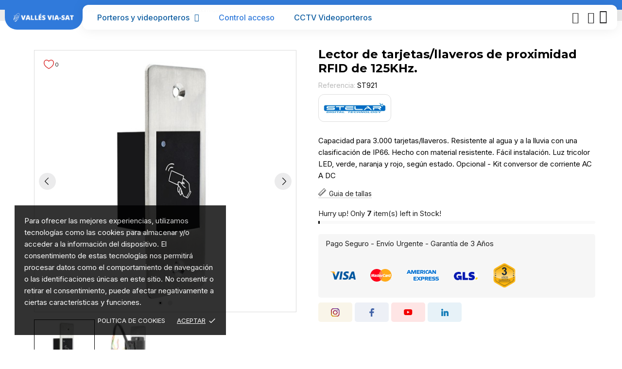

--- FILE ---
content_type: text/html; charset=utf-8
request_url: https://www.google.com/recaptcha/api2/anchor?ar=1&k=6LfTodMqAAAAAOL1DZer_9wARPjdVPduWHE6b22e&co=aHR0cHM6Ly92YWxsZXN2aWFzYXQuY29tOjQ0Mw..&hl=es&v=PoyoqOPhxBO7pBk68S4YbpHZ&theme=light&size=normal&badge=bottomright&anchor-ms=20000&execute-ms=30000&cb=l2l3vz3wmine
body_size: 49568
content:
<!DOCTYPE HTML><html dir="ltr" lang="es"><head><meta http-equiv="Content-Type" content="text/html; charset=UTF-8">
<meta http-equiv="X-UA-Compatible" content="IE=edge">
<title>reCAPTCHA</title>
<style type="text/css">
/* cyrillic-ext */
@font-face {
  font-family: 'Roboto';
  font-style: normal;
  font-weight: 400;
  font-stretch: 100%;
  src: url(//fonts.gstatic.com/s/roboto/v48/KFO7CnqEu92Fr1ME7kSn66aGLdTylUAMa3GUBHMdazTgWw.woff2) format('woff2');
  unicode-range: U+0460-052F, U+1C80-1C8A, U+20B4, U+2DE0-2DFF, U+A640-A69F, U+FE2E-FE2F;
}
/* cyrillic */
@font-face {
  font-family: 'Roboto';
  font-style: normal;
  font-weight: 400;
  font-stretch: 100%;
  src: url(//fonts.gstatic.com/s/roboto/v48/KFO7CnqEu92Fr1ME7kSn66aGLdTylUAMa3iUBHMdazTgWw.woff2) format('woff2');
  unicode-range: U+0301, U+0400-045F, U+0490-0491, U+04B0-04B1, U+2116;
}
/* greek-ext */
@font-face {
  font-family: 'Roboto';
  font-style: normal;
  font-weight: 400;
  font-stretch: 100%;
  src: url(//fonts.gstatic.com/s/roboto/v48/KFO7CnqEu92Fr1ME7kSn66aGLdTylUAMa3CUBHMdazTgWw.woff2) format('woff2');
  unicode-range: U+1F00-1FFF;
}
/* greek */
@font-face {
  font-family: 'Roboto';
  font-style: normal;
  font-weight: 400;
  font-stretch: 100%;
  src: url(//fonts.gstatic.com/s/roboto/v48/KFO7CnqEu92Fr1ME7kSn66aGLdTylUAMa3-UBHMdazTgWw.woff2) format('woff2');
  unicode-range: U+0370-0377, U+037A-037F, U+0384-038A, U+038C, U+038E-03A1, U+03A3-03FF;
}
/* math */
@font-face {
  font-family: 'Roboto';
  font-style: normal;
  font-weight: 400;
  font-stretch: 100%;
  src: url(//fonts.gstatic.com/s/roboto/v48/KFO7CnqEu92Fr1ME7kSn66aGLdTylUAMawCUBHMdazTgWw.woff2) format('woff2');
  unicode-range: U+0302-0303, U+0305, U+0307-0308, U+0310, U+0312, U+0315, U+031A, U+0326-0327, U+032C, U+032F-0330, U+0332-0333, U+0338, U+033A, U+0346, U+034D, U+0391-03A1, U+03A3-03A9, U+03B1-03C9, U+03D1, U+03D5-03D6, U+03F0-03F1, U+03F4-03F5, U+2016-2017, U+2034-2038, U+203C, U+2040, U+2043, U+2047, U+2050, U+2057, U+205F, U+2070-2071, U+2074-208E, U+2090-209C, U+20D0-20DC, U+20E1, U+20E5-20EF, U+2100-2112, U+2114-2115, U+2117-2121, U+2123-214F, U+2190, U+2192, U+2194-21AE, U+21B0-21E5, U+21F1-21F2, U+21F4-2211, U+2213-2214, U+2216-22FF, U+2308-230B, U+2310, U+2319, U+231C-2321, U+2336-237A, U+237C, U+2395, U+239B-23B7, U+23D0, U+23DC-23E1, U+2474-2475, U+25AF, U+25B3, U+25B7, U+25BD, U+25C1, U+25CA, U+25CC, U+25FB, U+266D-266F, U+27C0-27FF, U+2900-2AFF, U+2B0E-2B11, U+2B30-2B4C, U+2BFE, U+3030, U+FF5B, U+FF5D, U+1D400-1D7FF, U+1EE00-1EEFF;
}
/* symbols */
@font-face {
  font-family: 'Roboto';
  font-style: normal;
  font-weight: 400;
  font-stretch: 100%;
  src: url(//fonts.gstatic.com/s/roboto/v48/KFO7CnqEu92Fr1ME7kSn66aGLdTylUAMaxKUBHMdazTgWw.woff2) format('woff2');
  unicode-range: U+0001-000C, U+000E-001F, U+007F-009F, U+20DD-20E0, U+20E2-20E4, U+2150-218F, U+2190, U+2192, U+2194-2199, U+21AF, U+21E6-21F0, U+21F3, U+2218-2219, U+2299, U+22C4-22C6, U+2300-243F, U+2440-244A, U+2460-24FF, U+25A0-27BF, U+2800-28FF, U+2921-2922, U+2981, U+29BF, U+29EB, U+2B00-2BFF, U+4DC0-4DFF, U+FFF9-FFFB, U+10140-1018E, U+10190-1019C, U+101A0, U+101D0-101FD, U+102E0-102FB, U+10E60-10E7E, U+1D2C0-1D2D3, U+1D2E0-1D37F, U+1F000-1F0FF, U+1F100-1F1AD, U+1F1E6-1F1FF, U+1F30D-1F30F, U+1F315, U+1F31C, U+1F31E, U+1F320-1F32C, U+1F336, U+1F378, U+1F37D, U+1F382, U+1F393-1F39F, U+1F3A7-1F3A8, U+1F3AC-1F3AF, U+1F3C2, U+1F3C4-1F3C6, U+1F3CA-1F3CE, U+1F3D4-1F3E0, U+1F3ED, U+1F3F1-1F3F3, U+1F3F5-1F3F7, U+1F408, U+1F415, U+1F41F, U+1F426, U+1F43F, U+1F441-1F442, U+1F444, U+1F446-1F449, U+1F44C-1F44E, U+1F453, U+1F46A, U+1F47D, U+1F4A3, U+1F4B0, U+1F4B3, U+1F4B9, U+1F4BB, U+1F4BF, U+1F4C8-1F4CB, U+1F4D6, U+1F4DA, U+1F4DF, U+1F4E3-1F4E6, U+1F4EA-1F4ED, U+1F4F7, U+1F4F9-1F4FB, U+1F4FD-1F4FE, U+1F503, U+1F507-1F50B, U+1F50D, U+1F512-1F513, U+1F53E-1F54A, U+1F54F-1F5FA, U+1F610, U+1F650-1F67F, U+1F687, U+1F68D, U+1F691, U+1F694, U+1F698, U+1F6AD, U+1F6B2, U+1F6B9-1F6BA, U+1F6BC, U+1F6C6-1F6CF, U+1F6D3-1F6D7, U+1F6E0-1F6EA, U+1F6F0-1F6F3, U+1F6F7-1F6FC, U+1F700-1F7FF, U+1F800-1F80B, U+1F810-1F847, U+1F850-1F859, U+1F860-1F887, U+1F890-1F8AD, U+1F8B0-1F8BB, U+1F8C0-1F8C1, U+1F900-1F90B, U+1F93B, U+1F946, U+1F984, U+1F996, U+1F9E9, U+1FA00-1FA6F, U+1FA70-1FA7C, U+1FA80-1FA89, U+1FA8F-1FAC6, U+1FACE-1FADC, U+1FADF-1FAE9, U+1FAF0-1FAF8, U+1FB00-1FBFF;
}
/* vietnamese */
@font-face {
  font-family: 'Roboto';
  font-style: normal;
  font-weight: 400;
  font-stretch: 100%;
  src: url(//fonts.gstatic.com/s/roboto/v48/KFO7CnqEu92Fr1ME7kSn66aGLdTylUAMa3OUBHMdazTgWw.woff2) format('woff2');
  unicode-range: U+0102-0103, U+0110-0111, U+0128-0129, U+0168-0169, U+01A0-01A1, U+01AF-01B0, U+0300-0301, U+0303-0304, U+0308-0309, U+0323, U+0329, U+1EA0-1EF9, U+20AB;
}
/* latin-ext */
@font-face {
  font-family: 'Roboto';
  font-style: normal;
  font-weight: 400;
  font-stretch: 100%;
  src: url(//fonts.gstatic.com/s/roboto/v48/KFO7CnqEu92Fr1ME7kSn66aGLdTylUAMa3KUBHMdazTgWw.woff2) format('woff2');
  unicode-range: U+0100-02BA, U+02BD-02C5, U+02C7-02CC, U+02CE-02D7, U+02DD-02FF, U+0304, U+0308, U+0329, U+1D00-1DBF, U+1E00-1E9F, U+1EF2-1EFF, U+2020, U+20A0-20AB, U+20AD-20C0, U+2113, U+2C60-2C7F, U+A720-A7FF;
}
/* latin */
@font-face {
  font-family: 'Roboto';
  font-style: normal;
  font-weight: 400;
  font-stretch: 100%;
  src: url(//fonts.gstatic.com/s/roboto/v48/KFO7CnqEu92Fr1ME7kSn66aGLdTylUAMa3yUBHMdazQ.woff2) format('woff2');
  unicode-range: U+0000-00FF, U+0131, U+0152-0153, U+02BB-02BC, U+02C6, U+02DA, U+02DC, U+0304, U+0308, U+0329, U+2000-206F, U+20AC, U+2122, U+2191, U+2193, U+2212, U+2215, U+FEFF, U+FFFD;
}
/* cyrillic-ext */
@font-face {
  font-family: 'Roboto';
  font-style: normal;
  font-weight: 500;
  font-stretch: 100%;
  src: url(//fonts.gstatic.com/s/roboto/v48/KFO7CnqEu92Fr1ME7kSn66aGLdTylUAMa3GUBHMdazTgWw.woff2) format('woff2');
  unicode-range: U+0460-052F, U+1C80-1C8A, U+20B4, U+2DE0-2DFF, U+A640-A69F, U+FE2E-FE2F;
}
/* cyrillic */
@font-face {
  font-family: 'Roboto';
  font-style: normal;
  font-weight: 500;
  font-stretch: 100%;
  src: url(//fonts.gstatic.com/s/roboto/v48/KFO7CnqEu92Fr1ME7kSn66aGLdTylUAMa3iUBHMdazTgWw.woff2) format('woff2');
  unicode-range: U+0301, U+0400-045F, U+0490-0491, U+04B0-04B1, U+2116;
}
/* greek-ext */
@font-face {
  font-family: 'Roboto';
  font-style: normal;
  font-weight: 500;
  font-stretch: 100%;
  src: url(//fonts.gstatic.com/s/roboto/v48/KFO7CnqEu92Fr1ME7kSn66aGLdTylUAMa3CUBHMdazTgWw.woff2) format('woff2');
  unicode-range: U+1F00-1FFF;
}
/* greek */
@font-face {
  font-family: 'Roboto';
  font-style: normal;
  font-weight: 500;
  font-stretch: 100%;
  src: url(//fonts.gstatic.com/s/roboto/v48/KFO7CnqEu92Fr1ME7kSn66aGLdTylUAMa3-UBHMdazTgWw.woff2) format('woff2');
  unicode-range: U+0370-0377, U+037A-037F, U+0384-038A, U+038C, U+038E-03A1, U+03A3-03FF;
}
/* math */
@font-face {
  font-family: 'Roboto';
  font-style: normal;
  font-weight: 500;
  font-stretch: 100%;
  src: url(//fonts.gstatic.com/s/roboto/v48/KFO7CnqEu92Fr1ME7kSn66aGLdTylUAMawCUBHMdazTgWw.woff2) format('woff2');
  unicode-range: U+0302-0303, U+0305, U+0307-0308, U+0310, U+0312, U+0315, U+031A, U+0326-0327, U+032C, U+032F-0330, U+0332-0333, U+0338, U+033A, U+0346, U+034D, U+0391-03A1, U+03A3-03A9, U+03B1-03C9, U+03D1, U+03D5-03D6, U+03F0-03F1, U+03F4-03F5, U+2016-2017, U+2034-2038, U+203C, U+2040, U+2043, U+2047, U+2050, U+2057, U+205F, U+2070-2071, U+2074-208E, U+2090-209C, U+20D0-20DC, U+20E1, U+20E5-20EF, U+2100-2112, U+2114-2115, U+2117-2121, U+2123-214F, U+2190, U+2192, U+2194-21AE, U+21B0-21E5, U+21F1-21F2, U+21F4-2211, U+2213-2214, U+2216-22FF, U+2308-230B, U+2310, U+2319, U+231C-2321, U+2336-237A, U+237C, U+2395, U+239B-23B7, U+23D0, U+23DC-23E1, U+2474-2475, U+25AF, U+25B3, U+25B7, U+25BD, U+25C1, U+25CA, U+25CC, U+25FB, U+266D-266F, U+27C0-27FF, U+2900-2AFF, U+2B0E-2B11, U+2B30-2B4C, U+2BFE, U+3030, U+FF5B, U+FF5D, U+1D400-1D7FF, U+1EE00-1EEFF;
}
/* symbols */
@font-face {
  font-family: 'Roboto';
  font-style: normal;
  font-weight: 500;
  font-stretch: 100%;
  src: url(//fonts.gstatic.com/s/roboto/v48/KFO7CnqEu92Fr1ME7kSn66aGLdTylUAMaxKUBHMdazTgWw.woff2) format('woff2');
  unicode-range: U+0001-000C, U+000E-001F, U+007F-009F, U+20DD-20E0, U+20E2-20E4, U+2150-218F, U+2190, U+2192, U+2194-2199, U+21AF, U+21E6-21F0, U+21F3, U+2218-2219, U+2299, U+22C4-22C6, U+2300-243F, U+2440-244A, U+2460-24FF, U+25A0-27BF, U+2800-28FF, U+2921-2922, U+2981, U+29BF, U+29EB, U+2B00-2BFF, U+4DC0-4DFF, U+FFF9-FFFB, U+10140-1018E, U+10190-1019C, U+101A0, U+101D0-101FD, U+102E0-102FB, U+10E60-10E7E, U+1D2C0-1D2D3, U+1D2E0-1D37F, U+1F000-1F0FF, U+1F100-1F1AD, U+1F1E6-1F1FF, U+1F30D-1F30F, U+1F315, U+1F31C, U+1F31E, U+1F320-1F32C, U+1F336, U+1F378, U+1F37D, U+1F382, U+1F393-1F39F, U+1F3A7-1F3A8, U+1F3AC-1F3AF, U+1F3C2, U+1F3C4-1F3C6, U+1F3CA-1F3CE, U+1F3D4-1F3E0, U+1F3ED, U+1F3F1-1F3F3, U+1F3F5-1F3F7, U+1F408, U+1F415, U+1F41F, U+1F426, U+1F43F, U+1F441-1F442, U+1F444, U+1F446-1F449, U+1F44C-1F44E, U+1F453, U+1F46A, U+1F47D, U+1F4A3, U+1F4B0, U+1F4B3, U+1F4B9, U+1F4BB, U+1F4BF, U+1F4C8-1F4CB, U+1F4D6, U+1F4DA, U+1F4DF, U+1F4E3-1F4E6, U+1F4EA-1F4ED, U+1F4F7, U+1F4F9-1F4FB, U+1F4FD-1F4FE, U+1F503, U+1F507-1F50B, U+1F50D, U+1F512-1F513, U+1F53E-1F54A, U+1F54F-1F5FA, U+1F610, U+1F650-1F67F, U+1F687, U+1F68D, U+1F691, U+1F694, U+1F698, U+1F6AD, U+1F6B2, U+1F6B9-1F6BA, U+1F6BC, U+1F6C6-1F6CF, U+1F6D3-1F6D7, U+1F6E0-1F6EA, U+1F6F0-1F6F3, U+1F6F7-1F6FC, U+1F700-1F7FF, U+1F800-1F80B, U+1F810-1F847, U+1F850-1F859, U+1F860-1F887, U+1F890-1F8AD, U+1F8B0-1F8BB, U+1F8C0-1F8C1, U+1F900-1F90B, U+1F93B, U+1F946, U+1F984, U+1F996, U+1F9E9, U+1FA00-1FA6F, U+1FA70-1FA7C, U+1FA80-1FA89, U+1FA8F-1FAC6, U+1FACE-1FADC, U+1FADF-1FAE9, U+1FAF0-1FAF8, U+1FB00-1FBFF;
}
/* vietnamese */
@font-face {
  font-family: 'Roboto';
  font-style: normal;
  font-weight: 500;
  font-stretch: 100%;
  src: url(//fonts.gstatic.com/s/roboto/v48/KFO7CnqEu92Fr1ME7kSn66aGLdTylUAMa3OUBHMdazTgWw.woff2) format('woff2');
  unicode-range: U+0102-0103, U+0110-0111, U+0128-0129, U+0168-0169, U+01A0-01A1, U+01AF-01B0, U+0300-0301, U+0303-0304, U+0308-0309, U+0323, U+0329, U+1EA0-1EF9, U+20AB;
}
/* latin-ext */
@font-face {
  font-family: 'Roboto';
  font-style: normal;
  font-weight: 500;
  font-stretch: 100%;
  src: url(//fonts.gstatic.com/s/roboto/v48/KFO7CnqEu92Fr1ME7kSn66aGLdTylUAMa3KUBHMdazTgWw.woff2) format('woff2');
  unicode-range: U+0100-02BA, U+02BD-02C5, U+02C7-02CC, U+02CE-02D7, U+02DD-02FF, U+0304, U+0308, U+0329, U+1D00-1DBF, U+1E00-1E9F, U+1EF2-1EFF, U+2020, U+20A0-20AB, U+20AD-20C0, U+2113, U+2C60-2C7F, U+A720-A7FF;
}
/* latin */
@font-face {
  font-family: 'Roboto';
  font-style: normal;
  font-weight: 500;
  font-stretch: 100%;
  src: url(//fonts.gstatic.com/s/roboto/v48/KFO7CnqEu92Fr1ME7kSn66aGLdTylUAMa3yUBHMdazQ.woff2) format('woff2');
  unicode-range: U+0000-00FF, U+0131, U+0152-0153, U+02BB-02BC, U+02C6, U+02DA, U+02DC, U+0304, U+0308, U+0329, U+2000-206F, U+20AC, U+2122, U+2191, U+2193, U+2212, U+2215, U+FEFF, U+FFFD;
}
/* cyrillic-ext */
@font-face {
  font-family: 'Roboto';
  font-style: normal;
  font-weight: 900;
  font-stretch: 100%;
  src: url(//fonts.gstatic.com/s/roboto/v48/KFO7CnqEu92Fr1ME7kSn66aGLdTylUAMa3GUBHMdazTgWw.woff2) format('woff2');
  unicode-range: U+0460-052F, U+1C80-1C8A, U+20B4, U+2DE0-2DFF, U+A640-A69F, U+FE2E-FE2F;
}
/* cyrillic */
@font-face {
  font-family: 'Roboto';
  font-style: normal;
  font-weight: 900;
  font-stretch: 100%;
  src: url(//fonts.gstatic.com/s/roboto/v48/KFO7CnqEu92Fr1ME7kSn66aGLdTylUAMa3iUBHMdazTgWw.woff2) format('woff2');
  unicode-range: U+0301, U+0400-045F, U+0490-0491, U+04B0-04B1, U+2116;
}
/* greek-ext */
@font-face {
  font-family: 'Roboto';
  font-style: normal;
  font-weight: 900;
  font-stretch: 100%;
  src: url(//fonts.gstatic.com/s/roboto/v48/KFO7CnqEu92Fr1ME7kSn66aGLdTylUAMa3CUBHMdazTgWw.woff2) format('woff2');
  unicode-range: U+1F00-1FFF;
}
/* greek */
@font-face {
  font-family: 'Roboto';
  font-style: normal;
  font-weight: 900;
  font-stretch: 100%;
  src: url(//fonts.gstatic.com/s/roboto/v48/KFO7CnqEu92Fr1ME7kSn66aGLdTylUAMa3-UBHMdazTgWw.woff2) format('woff2');
  unicode-range: U+0370-0377, U+037A-037F, U+0384-038A, U+038C, U+038E-03A1, U+03A3-03FF;
}
/* math */
@font-face {
  font-family: 'Roboto';
  font-style: normal;
  font-weight: 900;
  font-stretch: 100%;
  src: url(//fonts.gstatic.com/s/roboto/v48/KFO7CnqEu92Fr1ME7kSn66aGLdTylUAMawCUBHMdazTgWw.woff2) format('woff2');
  unicode-range: U+0302-0303, U+0305, U+0307-0308, U+0310, U+0312, U+0315, U+031A, U+0326-0327, U+032C, U+032F-0330, U+0332-0333, U+0338, U+033A, U+0346, U+034D, U+0391-03A1, U+03A3-03A9, U+03B1-03C9, U+03D1, U+03D5-03D6, U+03F0-03F1, U+03F4-03F5, U+2016-2017, U+2034-2038, U+203C, U+2040, U+2043, U+2047, U+2050, U+2057, U+205F, U+2070-2071, U+2074-208E, U+2090-209C, U+20D0-20DC, U+20E1, U+20E5-20EF, U+2100-2112, U+2114-2115, U+2117-2121, U+2123-214F, U+2190, U+2192, U+2194-21AE, U+21B0-21E5, U+21F1-21F2, U+21F4-2211, U+2213-2214, U+2216-22FF, U+2308-230B, U+2310, U+2319, U+231C-2321, U+2336-237A, U+237C, U+2395, U+239B-23B7, U+23D0, U+23DC-23E1, U+2474-2475, U+25AF, U+25B3, U+25B7, U+25BD, U+25C1, U+25CA, U+25CC, U+25FB, U+266D-266F, U+27C0-27FF, U+2900-2AFF, U+2B0E-2B11, U+2B30-2B4C, U+2BFE, U+3030, U+FF5B, U+FF5D, U+1D400-1D7FF, U+1EE00-1EEFF;
}
/* symbols */
@font-face {
  font-family: 'Roboto';
  font-style: normal;
  font-weight: 900;
  font-stretch: 100%;
  src: url(//fonts.gstatic.com/s/roboto/v48/KFO7CnqEu92Fr1ME7kSn66aGLdTylUAMaxKUBHMdazTgWw.woff2) format('woff2');
  unicode-range: U+0001-000C, U+000E-001F, U+007F-009F, U+20DD-20E0, U+20E2-20E4, U+2150-218F, U+2190, U+2192, U+2194-2199, U+21AF, U+21E6-21F0, U+21F3, U+2218-2219, U+2299, U+22C4-22C6, U+2300-243F, U+2440-244A, U+2460-24FF, U+25A0-27BF, U+2800-28FF, U+2921-2922, U+2981, U+29BF, U+29EB, U+2B00-2BFF, U+4DC0-4DFF, U+FFF9-FFFB, U+10140-1018E, U+10190-1019C, U+101A0, U+101D0-101FD, U+102E0-102FB, U+10E60-10E7E, U+1D2C0-1D2D3, U+1D2E0-1D37F, U+1F000-1F0FF, U+1F100-1F1AD, U+1F1E6-1F1FF, U+1F30D-1F30F, U+1F315, U+1F31C, U+1F31E, U+1F320-1F32C, U+1F336, U+1F378, U+1F37D, U+1F382, U+1F393-1F39F, U+1F3A7-1F3A8, U+1F3AC-1F3AF, U+1F3C2, U+1F3C4-1F3C6, U+1F3CA-1F3CE, U+1F3D4-1F3E0, U+1F3ED, U+1F3F1-1F3F3, U+1F3F5-1F3F7, U+1F408, U+1F415, U+1F41F, U+1F426, U+1F43F, U+1F441-1F442, U+1F444, U+1F446-1F449, U+1F44C-1F44E, U+1F453, U+1F46A, U+1F47D, U+1F4A3, U+1F4B0, U+1F4B3, U+1F4B9, U+1F4BB, U+1F4BF, U+1F4C8-1F4CB, U+1F4D6, U+1F4DA, U+1F4DF, U+1F4E3-1F4E6, U+1F4EA-1F4ED, U+1F4F7, U+1F4F9-1F4FB, U+1F4FD-1F4FE, U+1F503, U+1F507-1F50B, U+1F50D, U+1F512-1F513, U+1F53E-1F54A, U+1F54F-1F5FA, U+1F610, U+1F650-1F67F, U+1F687, U+1F68D, U+1F691, U+1F694, U+1F698, U+1F6AD, U+1F6B2, U+1F6B9-1F6BA, U+1F6BC, U+1F6C6-1F6CF, U+1F6D3-1F6D7, U+1F6E0-1F6EA, U+1F6F0-1F6F3, U+1F6F7-1F6FC, U+1F700-1F7FF, U+1F800-1F80B, U+1F810-1F847, U+1F850-1F859, U+1F860-1F887, U+1F890-1F8AD, U+1F8B0-1F8BB, U+1F8C0-1F8C1, U+1F900-1F90B, U+1F93B, U+1F946, U+1F984, U+1F996, U+1F9E9, U+1FA00-1FA6F, U+1FA70-1FA7C, U+1FA80-1FA89, U+1FA8F-1FAC6, U+1FACE-1FADC, U+1FADF-1FAE9, U+1FAF0-1FAF8, U+1FB00-1FBFF;
}
/* vietnamese */
@font-face {
  font-family: 'Roboto';
  font-style: normal;
  font-weight: 900;
  font-stretch: 100%;
  src: url(//fonts.gstatic.com/s/roboto/v48/KFO7CnqEu92Fr1ME7kSn66aGLdTylUAMa3OUBHMdazTgWw.woff2) format('woff2');
  unicode-range: U+0102-0103, U+0110-0111, U+0128-0129, U+0168-0169, U+01A0-01A1, U+01AF-01B0, U+0300-0301, U+0303-0304, U+0308-0309, U+0323, U+0329, U+1EA0-1EF9, U+20AB;
}
/* latin-ext */
@font-face {
  font-family: 'Roboto';
  font-style: normal;
  font-weight: 900;
  font-stretch: 100%;
  src: url(//fonts.gstatic.com/s/roboto/v48/KFO7CnqEu92Fr1ME7kSn66aGLdTylUAMa3KUBHMdazTgWw.woff2) format('woff2');
  unicode-range: U+0100-02BA, U+02BD-02C5, U+02C7-02CC, U+02CE-02D7, U+02DD-02FF, U+0304, U+0308, U+0329, U+1D00-1DBF, U+1E00-1E9F, U+1EF2-1EFF, U+2020, U+20A0-20AB, U+20AD-20C0, U+2113, U+2C60-2C7F, U+A720-A7FF;
}
/* latin */
@font-face {
  font-family: 'Roboto';
  font-style: normal;
  font-weight: 900;
  font-stretch: 100%;
  src: url(//fonts.gstatic.com/s/roboto/v48/KFO7CnqEu92Fr1ME7kSn66aGLdTylUAMa3yUBHMdazQ.woff2) format('woff2');
  unicode-range: U+0000-00FF, U+0131, U+0152-0153, U+02BB-02BC, U+02C6, U+02DA, U+02DC, U+0304, U+0308, U+0329, U+2000-206F, U+20AC, U+2122, U+2191, U+2193, U+2212, U+2215, U+FEFF, U+FFFD;
}

</style>
<link rel="stylesheet" type="text/css" href="https://www.gstatic.com/recaptcha/releases/PoyoqOPhxBO7pBk68S4YbpHZ/styles__ltr.css">
<script nonce="t6wMtiT5sS_QG9eIEhTzAg" type="text/javascript">window['__recaptcha_api'] = 'https://www.google.com/recaptcha/api2/';</script>
<script type="text/javascript" src="https://www.gstatic.com/recaptcha/releases/PoyoqOPhxBO7pBk68S4YbpHZ/recaptcha__es.js" nonce="t6wMtiT5sS_QG9eIEhTzAg">
      
    </script></head>
<body><div id="rc-anchor-alert" class="rc-anchor-alert"></div>
<input type="hidden" id="recaptcha-token" value="[base64]">
<script type="text/javascript" nonce="t6wMtiT5sS_QG9eIEhTzAg">
      recaptcha.anchor.Main.init("[\x22ainput\x22,[\x22bgdata\x22,\x22\x22,\[base64]/[base64]/bmV3IFpbdF0obVswXSk6Sz09Mj9uZXcgWlt0XShtWzBdLG1bMV0pOks9PTM/bmV3IFpbdF0obVswXSxtWzFdLG1bMl0pOks9PTQ/[base64]/[base64]/[base64]/[base64]/[base64]/[base64]/[base64]/[base64]/[base64]/[base64]/[base64]/[base64]/[base64]/[base64]\\u003d\\u003d\x22,\[base64]\\u003d\\u003d\x22,\[base64]/DhsKgH8OAwrphEQPCjyTCqjhFw5TDnGTDvMO+wqItAS5/[base64]/DhsOTwqU+Q08PwqvCkmknF3I/woR6XsKARcOMOl5LWMOuFyLDnH3CqwM0EjBhS8OCw5/[base64]/CkBzClMKNw6bCllZjQsO3w5vChcKMS8Oiw7vCukFFw5TCm2A+w6h5McKDIVrCo0ZYXMO2GsKtGsK+w4oLwpsFSsOiw7/[base64]/wqnCk1MiET7CncKww6bDqwDDoMK5w6PCtQBkw6VFYMOoJilKTMOsWMOmw4HCjD/ConIICXHCucK+Pn95eEF4w6/DrMKeCsOuw6QYw5srMmljXsKoWMK0w4zDkMOaKcKrwptJwrTDmQnCvMOuw7bDn3oPw5k2wrPDsMKSB0wXOcOuGMK6UcOxwpdiw5EBET3Dvlg+SsKLwqAJwoTDiQrChxbDlzvCpsOPwqnCvsO0fTEdc8OXw47DhMOFw4vChcOEHnjCsHnDs8OrWMKpw5llwp/CsMKQwpp+w4JdYxMow6rCn8O4NcOkw7sewrTDt3HCoQTCu8K+w4fDm8OyUMKwwpkEwpvCm8OwwqpewoXDnhDDiTTDh0E0woHCq2zCnBZKe8KgGsOdw754w7vDoMOCdsKnBkV7X8Oaw6fCssOyw4jDn8KCw7jCvcOAA8KbRWLChmXDsMOzwo/Cp8Ogw47CpMKhNcOSw7s2aGVnA0/Dq8OkBMO2wp5Zw5Qnw53Du8K+w6ckwpTDg8K5ScOkwoFXw5IWPcOFeQDCjmDCnVFnw4rDusKDQgPCs3s/[base64]/[base64]/[base64]/w7jDsMOwwpdmNTTDqlshw7IcHcOWwqtFdcOYezFwwogTwoBWw73DgD/[base64]/[base64]/[base64]/[base64]/[base64]/CrcKCQHPCksOwwrkmCSDCmiFkw7bDnl3DsMOpJMO5UsOaccODHWXDkVh8FMKodsOgwqvDjUxSLcOCwrBuBwLCucKGwrHDncOpSlRtwpnCsVbDuRwew48mw5NbwpXCshUTw4QBw7Fvw6bCo8OXwpcYBlFWEG8EPVbCgWHCrsOiwqZcw4prW8KbwrVPSWNTw4Mcwo/DvcKswp81LWzDq8OtLcOJfMO4w4XCjcO3HGbCsS03IcKYYcOBw5HCgXc3cRAlBcKYVsKgBcK1wrNrwqnCm8KiLj7Cu8K/wo5Vwp47w6rCi1w0w7ACaSMIw4HDmG0LPWsrw67DghI5OU3Ds8OUYjTDpsOUwqI4w5RRfsOVcB9KZcOEP1V9w7NSwowiw73DpcObwoJxGiVZw7FfNcORw4DCvWJjUkBPw6g2NV/CnsKvwq9GwoEqwonDscKQw7ggwpJTwoLDkcKAw7rCrxXDvsKnRQJqGW1swohBw6Vrf8OMw4DDtmtfCwLDucOWwqBPwrNzTsKYw6VFRVzCpSBswoU8wrDCnBnDlj5ow6bDoXfClgLCpMOcwrcrNhwnw5JiNMKmJcKEw6/Dl0vCswrCtiLDkcOow5/DjMKVe8KxPcOxw6NdwqIZGVtoZcOHMsOSwpUJYnFsK3N7ZMKta2xVVhLDtcKmwq8Kwp4MJhfDgsOgJ8OSEsKowrnDs8KvInJzw4/CuQ9Lwr1qJcK+fMKWwpnCqGPCucOFZ8KEwogdbiTDvcOCw4Vqw7YAw6zCvsOUSMOzTDtQasKPw4LClsOfwrIwWsOTw6PClcKhYnxId8KWw4M8wr8/[base64]/Du0TCu3p0EcOkw5QZJ2ISD8ObL8K7JG3DgFbCiEUywonCiCNbw5vCil1Sw6XCmjwceSAtNGLChMK3DDFTLcKBfjNdwrsSAXEhVgkiGmsbw4HDoMKLwrzDj2PDuQdNwrgaw5XCoHrDocOEw6YTES4SBMOAw4TDhV94w5zCqcKeFl/DnMOgFMKLwqo7wpjDo2RcYBksA23CrUJdEMOYw5c/w4hdwqpTwoLDqMOrw4dsVn0YNcK/w4lTW8KaYsOnJELDo0kgw6jCnEXDrsOoVT/Cu8K8wpDCs1k8wpXCgcOHUcOmwqvCoWUuESHDpMKgw4/Cu8KKGChqaQkvTMKnwrDCnMKbw7/[base64]/wpxpUsKKSlRTDXwMwqvCv8ORdcKWw63DgyBZaTDChE8uwr1uwrXCrWlGeDpGwq3Cji8wW3IhD8OXEcObw50hw4LDtjfDuCJpw7zDgQ0Fw6DCqi0YO8O0woV8w43CnsOIwobCicORLcOaw7/[base64]/w4HCpsKlwpvDo8Otw64GwqlKw6jCmXzCscOGwp/CkD/[base64]/[base64]/[base64]/w59ew4nDv1rCj2ZYf8O1WcOjVhR5WMK3IsKkwoAgJcOxR33DjMKuw7zDu8KLWF7DoE4+QMKAKF/CisOMw4hew71tP24YS8K8OcKXw4bCucOow63Cm8Kjw5nCvHvDssK0w6VcAiXCgUPCucKlUMOTw7nDrGxmw4PDlxozwrjDnlDCtSsjYsOjwowzwrRZw4XCoMO+w7HCpzRaRD/[base64]/[base64]/[base64]/DpsKQwrXCs8Ojw6hqdMKIwoIXBwkYwrXChMOYBhJvaCd5wpYdwphaccKuWMKSw5Q5CcKYwqh3w55wwovDuEgbw6Bew68+E1cpwofCgEx0YcOfw7p4w69Iw55fU8KEw53DoMKwwoMXdcKwcH7CjC/[base64]/w4jCqRnDp8OWwrTDljUUHsOcw5d1wrYDw75qwrstw6lQwoMiWHprPcOTYsODw4ERRsO4wr3Cq8KDw7fDpMOkP8KaJEfDhcKMDXRtM8ODISPDg8KZSsOtMjx6MMOkD1EhwprDi2QDC8KNwqMqw6DCj8Knwp7CncKIw4HCriPCj37CrcKXPjYAZCA/worCmE7DlhzCtizCrcKTw7UawoB5w7dQRVxLcRzClWwowq88w6dTw5zDvg7DnS/Dg8K9EVcPw7HDu8OFw6/CuQbCsMKdCsOlw4Bgwp85XSheVcKaw4/[base64]/DmsOcVsOUwrRfw5wEwqbCiiQHPXzCtU7CssK0w4DCrVPDsmgUMAADNMKnwqwowqHDhsKqwpPDlQ/CvQUowpcEZ8KQwpDDrcKLw47CiTUuw41zF8KKwrfCs8O2VSQ+wocPD8OdesO/[base64]/CjC7CgWLCs8K3SiFMasKhwqzClMOBwrDDo8KPKzwFTS3DijbDqsKiQn8tRMKsfMKgwoLDh8OUA8Kvw6YPZsKdwq1DNcOGw7nDjVlVw5/Dq8KHaMO/w6crwqt7w5TCgsO2SMKWwq8ew53DrcOdBlDDjQlXw5vCjcKBGiLCkhjCkMKBX8OmPQTDn8KDRMOwBUg6wrIgD8KJS2InwqkJbh4owq4UwrhuKsKWQcOrwpldX2bDsAfCpyNJw6HDosKyw5IVdMKgw4/CtyfDi3DDm2NAFcKtw5vCuxjCvMOJKsKmOMKaw4c+wqhUEmxGEQ3DpMOgCT7Dg8O8wpHCh8OqP24QScKkwqQawobCo3BIZRxUwoc1w4ogfWJQRcOyw4ppGlTClETDoQYow5DDicOSw5FKw63DvicVw6bDpsKhOcOST3FmSXg0wq/DszfChipvS03CoMOtDcKVwqUOw4V1YMKWwqDCiV3DjxEnwpYnfcOFWsKpw6fCj1ZmwotqJBHDvcKEw6XDqxnDlMOtw6Jxw4AVGEnCpTB9e0TDjXjCpsKxWMKMNcKkw4HChcOCw4orb8Ogwqd2a1rDhsO5CxXCsWJYExvClcOuwpLDpsODwopZwp/CtcKlw4hdw6Rxwrc0w7nCjwhXw44JwpcKw5AdWMKycMORVcK/w5YmHsKlwrEmdMO7w6c3wpZHwodFwqDCksOfEMO1w6LClEtIwqBpw5RDShFbw5DDn8Kqw6DDhxXChcOrF8KJw54GBcO0wpZccUnCpsOGwrrCpDbDnsK2L8KHw4zDg0LCgsK/woArwpvDjR1dQAYLS8KZw7QEwozCtcKnSsOowqLCmsKXwqjCncOwLSQAPsK/CcKgQ1w+FwXChjJPwrsxelPDkcKAO8OrWcKrw6YCwpbCkiBaw7nCp8K4ZsO5BD/DtMOjwplDfQfCuMKaQXJVwoEkU8Ohw5YTw4/CqQfCpE7Cqj/Dn8OkEsKJwr3DsgTDksKKwq7Dq1Z+K8K+DMK8w6/Ds2DDm8KAW8Kww7XCgMOiInEPw43CrSTDqxDDqzd4TcKhKEZdZ8Kcw6HCicKeeljDvwrDuyrCi8KCwqR8wosCIMOFw7zDtMKMw4E1wro0XsKPORtEwqUuLV7DosOWVMO+w7HCu0gzNlvDoTDDqsKWw77CvsOswqHDrXcvw5/DiV3CisOqw7Qxwq3CrxhCecKBD8KRw4rCrMO4cizCiGkTw6zChsORwrV9w6rDjzPDqcKSUQ0XA1IGXAoUYcKUw67CrmdoYMOTw5sQO8OHdnbCocOWwpjCucOKwqhAA38hF00wX0k0V8O9w4QcIS/CsMO1W8OZw58RcHfDlVfClUDCvsKOwo/[base64]/CisKfTm4XORDDomjCgxtswpZeSMOIGn4mZsOzwrHCtDpfwqQ1wr7Cng9uwqTDsmlIURzCh8KIwr4RdcOjw63CpsOowo1XDXXDpnIQGWsiBMO/KXZZW3jCt8OBSSVeS3pyw7bChsOZwrzCv8OKWn8vIcKVwrIBwpsVw6XDnsKNPFLDlTd3e8OhUj7CkMOdLEXDucO9BsOuw5NKwoDChRvDnAvDhBrDiH3DgEzDgsK8aEM1w7Ztw6IkCcKYccKqMn4JNjzDmB3DjxDCk27DnFPClcKywrFMw6TCkMKvHg/DoHDCisODKwTClxnDrsKNw5hAM8KlEWcBw7HCtnTDmT7Dq8KBWcOfwpXCpiQIfiTCkBPDvCLCqycPYm7DhcOowoQKw4XDosKuXjTCvj19LkHDoMKpwrHDkWbDh8OdGynDjcOxAnlJw5Buw5LCu8KwS0TCocOtK0wGG8KaYhXCmkTCtcOhCVPDqxE0CMOMwqvDgsK/KcOUw7/DrxZFwpBvwrE1PibChsO/cMKAwploE3ZMCjNYAsKCIyhacX/Dvz0JMRNjwrnCqC/[base64]/WSnCv0ZawqzDqsOdw70kVCrDssO3ecKyw4gdLMOyw6TCjcOTwp3CscO9NcKYwpLDosKKMTMRV1F4FHFVwqZgWENbGEcCNsKSC8KcbFjDgcOmDxpnwqHDhh/[base64]/CcOxwp/DjCbDhMOWJcK2cl1wwrPDj8K5R0YJwrJtNMKowrTDnVDDtMKOWRvCusKYw77DrsOew4A+wp/CncOJU3UKw6/ClW7Cg1/Com0SEzodaRgQwqDDm8OBwqUew4zCg8KTaWHDj8K6aizCv3vDqDHDtyB9w68aw7PCqTJDwp/CsDhqJFXChAYVWW3DlAw6wqTCmcKNEcKXwq7ClMKkGsKeCcKjw51hw6pIwqbDmT7CgSw7wqrDiCx8wrjCrHbDhMOpIsOmWVV3I8OICRU/wp/Cm8O6w60ER8KGCWjCqGDDmyvChsOMJghwLsOOw7fCnCvChsOTwpfDr1kUWFrCjsOaw4HDiMOUw57ChkxkwpHDqsKswp5dw5x0w6JQIQw6w5zCk8OTNBDCpMKhUyvDnnvDkMODNVRxwqlAwotdw6tfw5TCnys1w4NAAcOpw7ISwp/DswJsYcOdwrLDiMODKcO0KgF1dmsgcivDjMK/QcOrM8OCw7wtcsOXCcOtRcKJEsKUwrrCiQzDngNKbS7CksK1FRvDv8Otw5PCosOaRyrDg8KrdS9EXmfDrnFewoXCgMKsL8O4f8OAw7/Dgw7CgSp1wrjDvMKQBD/DoR0KeBzCnWgmIgUUZljCmEhSwrI2wqkEalp4wrQxAMKTeMKJDcKOwr/CssKkw7vCpXjDhjJEw51qw58rAhzCnFLChU0CNsOuw6kOW2HCjsO9YcK1DsKtW8KyCsOXw6vDgSrCjVXDoytGXcKoesOpZsOgwo9aLgMxw5ZQY3hiZ8OlTBw4AsKxL24tw7LCoxM8HDlUNMK4wrURVHDCjsOMC8KewpjDsAlYV8OIwotkWcO/ZTpcwqYRTnDDqcKLTMOowpbCkQnDvEl+w7woRMOqwqrDmlICbcOpw5c1VcO0wqIFw6LClMOEShfCl8O8VnLDiSwUwrAsT8KdE8OeFsKtw5INw5LCsC1sw4srw4wow7MBwrlqdsKWOllywoFswr1aEDPCtcOEw67CjCsYwrlMcsOrw7/Dn8KBZDJ8w4bComvCngLDk8OwOAY7w6rCpkRBwrnCsidlHG7Ct8Olw5klw5HCgsKOwqk7wpNHXMO5w4LCvHTCtsOEwqXCrsOxwrNkw50sCGLDvgdlw5Nmw6k3Wg7CmSZsGsO1dUkuex7Cg8KTwqjCuX/Cv8Oew7xAA8KhI8K/[base64]/DvTDCjMK1W1kOIzgODErChsOHSxLDtTLCmUUSWcKrw5DCm8O3ARp7wpA8wqHCri0wfkDDrRQawoZiwp5nc2weGsOpwrXCicOPwpxwwqXDlsKkEA/Ch8OgwopmwpLCvkXCp8O7RT3DmcOowqByw540w4nCgsOrwoxCwrPCr0jDvMOlwqtjNgXClsKlSVTDrmY0dB7CvsOsJcKYRMO6w4tCBMKEw69bRGxZBA3CrgwOMw9Gw5N8UHc/UCE1Pm8hwp8QwqAOw4Yawq3CvxM2w5gkwqlZRcONw5MpB8KfF8Oowo52wql7eFdrwog2FcKWw6pSw7rDhFd6w6JmbMOyZzttw4HCrcOWccKBwrgUBFsDRsKXEwzDiBdTw6nDm8O0E2bChRnCuMORXcKzWMK+H8ORwrnCmRQXwrQFwpvDji/CmMOHO8OswpfDvcOXw7kUwoFmwphgKwnClMOpIMKQS8KQVHbCnQLCusKOw47DsWxPwpdbw43DoMOuwq5awpLCtMKEBsKkUcK8H8KOTnTDl15bwonDlUceWQzCkcOtR21zDcObMsKCw6xtZV/DjMKpOcOzbTLDk3HCi8KKw5DClHx4wqQAw4UDwobDgHDDt8KHDTJ5w7Egwo/CiMKBwqDCicK7woNsw7HCkcKzw7PDvcO1wr3DthTDlFxOeWs1wo3DgsKYw6hYRAdOcjPDkhA/[base64]/wqhxUQ9JY8KZwoHCu8Ktw67Cng/DggwxB8OYecOvEMO1w7DCjsOOXQ3CoUBUOy7DusOsNcOSBGMLK8OcG1PDjsOnC8Klw6fCkcOtM8KOw5HDqX3DlRXCuF/DusO+w4fDi8OiGGoRXH5PGU/ChcOBw6DCqMKRwqfDrMO2ZcKSFCtOImxwwrAhZsKBAhnDscOOwp8zwpzCqRpFw5LCosKxwpPDly3CjsOHwrDDpMOZwpITwo9yN8OcwonDsMK3YMOSCMO0w6jCp8KlCw7CrhTDvRrCjcOpw75uJk9lAcKtwogzN8OYwpTDocOBfhTDiMOQX8OpwpzCq8KEYsOwLioscC/DjcOLW8KleWRww5XCmwk9PMOpNFtKwonDocO/TTvCr8Kuw5d3E8OPbMOlwqpmw7BeaMODw54GbAFCXBxzcn/CjsKvAsKxaHbDnMKXBsKybX0FwqPChsObfsOcexTDlMODw50eLsKIw7Zbw6p8TRxLGsO5FErDv1/CoMOHGcOZEAXCh8O1woRlwogewqnDl8Okw6DDoXQcwpBwwq0oL8KlOMO/Hj9VA8KGw53Crx52XlzDr8OFcRZBe8KcXURqwr52TQfDhMOSEMOmUwHDiCvCkXYgI8OdwpYGTlQlEHTDh8ONEFnCkMOPwpZ/JcKcwo/DsMKNVsOEe8KXwpnCusKGwrLDjBVvw6PDjsKKXMKYdMKmZsOxIV7CiE3DisOxCMOpPmUEw4RDwpfCvVTDnDQWGsKQLmXCp3hYwrsWM3fCuiHCqwrCnHnCrMODw7fCmcK5wrDDuX/Cl3/Cl8OFwo9RYcK9w7ckw7fDqkpLwp9xJDfDvUHCnMKjwroTIE3CggnDt8K8YUTDpFY0IXd7wogaK8Khw7jDpMOER8KGNxZxTSQbwrZgw7bCocOlDFRIY8Kyw7k9w5ZZBE04B23DncK4Zi8pVijDgMONw4LDuVnCjMK7fVprNAvCt8OdBx/Du8OYw6bDnELDgTArWMKKwph3w5TDhx08wqDDqVlya8OOw4hmw4Vtw7R8McK/RsKOGsODTsKWwoY4wpYDw49TX8OeGMOEB8OKw4zCu8KGwp7DmDAIw6TCoUceXMOlccKXOMKKEsOpVj9dQcKSwpDDpcO+w47ChMK7VSlqNsOUAHVdwpDCpcOyw7bCncO/H8OZJ1xQDil0a31mf8O4YsKvwp/CtMKowq4pw5TClsOpwoZ9Y8O/McO5VsOPwos8w6fDlcK5wrTDssKyw6YbGmDCuHDCtcKbVj3Ck8Krw5TDgRLDl1PCgcKCwqBlH8OdecOTw7vChwLDgRdHwoHDt8K3YcOgw53CusO9wr59XsOZw6LDuMKcD8O3wokNYcKAbV/DvcKPw6XCoBMGw5HDr8KLY2XDsULDvcKAw455w6A/LMKtw6lhXMOdVBTCmsKHIBvClkbDlhhFTMOvaFXDq2nCpznCrVzCgmTCpzsLCcKrYcKDwp/DoMKSwoTDjCnDr2PCh2bCusKVw4lSMj7DpxbDhhfCosKqIMKrw4lTwro8fsKCcm5ow69zeGF+wr3CrMO7AcKqKgLDtmvCr8KTwrXCki8fwq/DsmzDt2gpGyrDqUIKRzPDpcOADsOdw7U0w5gsw7EcTThREnPCnMKew7DDpGlcw6DDsAnDmAjDmsKbw5gJL2AuR8Kzw73DtMKnecOAwolkwrIOwpp/H8KpwrRnwoQ/[base64]/DrsOrw7V4wogHw5/Dn04ow6I1wo5Fw5kiw6ttw6LCiMK2LmbCpFopwrB0VR08wpzCssOMBcKqCEbDtsKPcMKawpbDssO3BcOqw6LCg8OowoxGw5w4HMKiw64HwqIHAGlHdGxSPMKSM2XCo8Oif8K9UsK2w5clw5FtcjIhTMO7wqzDszEgOcKEw77CtsKcwqvDmyofwrbCnRZCwq4sw4V8w5/DiMOOwpp9XMKxO00zVkPCmDg1w4ZaIGxlw4LClsKuw5vCs3N8w7zDosOWJwXDgcO8wr/[base64]/aibDkx/Dnl5ywp/[base64]/Dk2fDssOSw4/[base64]/[base64]/T8KtDlc1Mnd4wo3CssKOwpLCsMOyOhsJwrYDfsK5bF7Ck13DpsKiwpRaVms2w409w61rCcK6FsOJwq94c1BYAj7DkcO/H8OFYMKQS8Kmw5Myw744woLCn8O8w5NWMDXCmMKvw75KO0rCusKdw53CqcOrw7w4wqRMRXPDnAjCqT3CtsOYw43CiVUHdcKYwqnDq2N8cgzDgj0Jwo87VcKmW0EOUXfDtlhAw4xZwrHDowvDlQADwopYcETCsn/CvsOZwrBdSWDDj8KSw7TCncO4w5ZmfMO9ZALCiMOQAF9Gw70QcS9iWcKcC8KLGVfDhzQiazfCtHIUw4F9E1/DtcOHAsO5wrfDpUjChMO9w5DCusKCBho2w6LCqsKuwqc8wqN3A8KuS8OCRMOBw6NJwoDDpBvCtcOMHznCt3fCl8KmZxvDv8OARsOyw6LChsOtwr8dwqZUeHjDiMOhIjo1wpzCiFfClV/Dg3VrHy0Vwp/DvFIaD3PDj3DDosOvXBREw45VHVs6X8KJe8OKJEXCkyXDicO7w7QFw5t4SQ4sw70yw4nCkDjCnl80HMOMJV8/wrpPZ8OYDcOkw6fClgNvwrVrw5/DmBXCoVbDgsK/P3PDjnrCqWtxwrkhACXCkcONwr02S8Opw5fDqyvCrQvCuUJpQcONWsObX8OxXT4dDVVewp0Zw4/[base64]/Ct8OvfMKRM8O9WUYpwpwTw6pFCkzDlGTChWTCucOgw5sAUcOvV2I3wpAZAsOPBQ4Ew43CscKAw6PDgcKzw5MXYMOKwr/[base64]/Cj8Klw6PCrMOADEo6wozClBQ4P1RWwoLDgsOUwpDCrUFPNEfDixrClcKrD8KfP1N+w6PDnsOiI8K4wq5Kw7tOw7LCiWjCkG8GBQ7DuMKuX8Kxw7oSw5LCtnjDmQA/w7TCjkbDpsO8BlQfCCx7NXbCkkIhwrvDr3bCqsOrw7DCtErDv8OSVcOVwrPDnMKUZ8O0cBnCqDEsZsOHem7DkcK0U8KyGcKZw4HCosKrw48GwrzCmhbCqypIJmxkWR/[base64]/[base64]/w5xrwoAww6vCqnPCu8O3wovCnlDDpsO8CEEgwoFLw4dvTsKWwrgJXMKpw6TDkArDs3nDkD19w41pwrDDjhrDiMKsR8OUwrDCnsK4w4A9DTfDliZdwodTwrFQwptqw71TGsKoHR3CgsOjw53ClMKGGX9hwpV4ahNGw6XDjn3CvHgVZsOzKl/CoFfDvsKWwozDkTEVw4PCscKzwqwsbcK6w7zDswrDgA3DiUUUw7HCrlDDsW0WLcOdDcOlwqvCp37DmSjDmcKpwpkJwr0ACsKlw5Q9w7UDfsOJwqBRIsKlZ3hpQMOLDcO0Cghvw5tKwprCq8K0w6c5wprClRnDjSJvcjTCoQnDh8Kkw4F/wprDjh7CjTYgwrfCpsKAw4rCpzROw5DDginDiMKlTcKpw7bCn8KrworDrncZw5txwpLCscKqO8KBwonCrDAQAA1yasKawpNRZgsrwoRXR8K6w7bDusObRBLDj8OrRMKaQcK0PEkIwqDCmMK2JVHCgMOQDmjCgsOhQ8K2wqZ/fz/Cn8O6woPDscOfBcOsw4shwo0lGBpNGwVMwrvCvMOscwFIGcOtwo3CkMO0w704w5vDgnAwJ8Kmw6A8HEHDo8Ouw73DgWzCpSXCmMKiwqRJQyUqw5Iiw7bCjsKhw5NAw4/DiSxmw4/CmcOcPwRvwqlawrQYw6Yvw7wKBMOuwo5/H11kRnLCrBU4B3h7wrLCgG0lAGbDq0vDvsKHLsOAd3rCvTRZBMKhwp3ChREuwqjCsWvCm8O9W8KmMXx8VsKAwrUZw5YEdcO6d8KzIGzDl8KyTmQLw4DCm2x+GcO0w4/[base64]/[base64]/w5TCuRHClcKcw5TClmYIVcKHflU7SMO5RcOAwoHDo8Odw6wSwr3Ch8KwexDDhWNNw5/Dq3h+IsKwwoVVw7nDqinDhwIHSzg8w53Dv8Orw7FTwpMCw7/[base64]/DlgTCv2PDv0IpEcK+RMK/wqnCtBPDpU/Dv8KcQQbClsKlO8Olwq3DisKiTcOKHcKzwp42MV8Nw5LDlHzCvsKww73ClW7CjnnDih9/w6/[base64]/DmwLCnn4fwrsuwrbCssKtC8Kgw7A+w6hVY8ONw51Jwr0Ow4PDjE/[base64]/w6/DosKmLsO7w7smw6bCn8KVAMOfXsO3AwdAw79PIMOpwoxow5nCrn/Co8OBG8KOwr/CgUjDpXvCrcK7fSdQwqw9Lj3CtG7ChDzChcKmUw9tw43CuxHCjsOZw7nDuMKZBg00X8OBwrzCkCTDrcKrL0JZw6YbwpzDql/CoBpqV8OXw43CtMK8NknDsMOBZzvCsMKQVQDCi8KaT3nCnTg8EMOiGcONwofCgcOfwoHCvHnChMKlwq0Kc8ODwqVMwqHCrGHCuQ3DqcKxH1XDoirCssKuCwjDhMKjw5XCgm0fKMO1fhbDu8KtR8OKJcKTw5ADwr9dwqnCl8KcwpfCicKIwqExwpXCkMO/wq7Dp3TDmW9oDCxTaSt6w7JxD8Oewotnwo3DmGMXLXLCjlAMw4g0wrJ4w6bDuW7Cnlcyw6rCt0MSwq7DgnTDkXsaw7QDwrRfw51XVS/CosK3JcK7w4XCq8Kfw59OwpVtNU48fGt3AQHDsBlaWsKSw5TCuyB6RD3Dtih+a8Kqw6/[base64]/[base64]/e3Y/wr3DkhAcw5UGw6lpw6sIw79JTyLCiWcqJcOuw6HDqsOhccK5Tj7DoFh3w5cmwpPCjMOYNUF7w7jDjsK0I0LDjMKOwqzCljbDjcKtwrFZMsKyw61kewTDnsOOwp7CkB3CpDfDjsKXJybDnsO8ASXDgMKTw5BmwrrCmDoFwqXCiX/CozrDt8OwwqHDq2AbwrjDvsKOwrfCgS/CuMOwwr7CnsO5e8OPGBUYR8OgShAGEnocwp1aw6zDiEDCrSfDnMKIDSbDp0nCiMO+CsKyw4/CicO2w7ZRw7rDpVfCrDgwTDkmw77Dkz3Dr8Orw5PClMK2csKtw4lUF1tUwrkPQXYFLmVMQMOBZBvDncKcNVIkwrVOw5PDk8KSQ8OjUTnCihVEw6wUJC3Cm1YmcsOHwoLDn2/CmHl6ScO1aS1IwojDkUc/w5ktfMKpwofCgMO2CsO5w4DClXTDgWkaw4FYwpHDlsOXw65jWMKowovDkMKEw6ImDsKTeMOBNnfCmjfDsMK+w5JpFMOaEsK2w7MwccKFw5bDlEYuw6fCiDrDgQEeKSJbw48gZcKhwqDDoVXDjcKGwoPDkgwhN8OcWsKeM3PDv2XDtBAsJAjDnkp/L8OfFz/[base64]/YmAISQxswoEydSVmw7fCnAvCuj/[base64]/BMOTw4VjKcKbUSDDj3FXwrhUwrRJSQBuD8KmScK0w41MXMKiacO/In0BwrfDnjbClsKXwpxsD3gpQDo1w4XDksObw6fCm8O0VEzDo0lIdcKIw6IgcMKWw6/CjUoMw7rCusOROzwHw7Y9CsOSdcKDwpRVbXzDv3AfTsO0IyLCvcKDPsKcaArDllDDtsOOc1ABw4J9w6rCqQ/CrgXCrTHCmsOJw5DCnsKtJsO7w51nCsK3w6odwrVkZ8K2FmvCt146wozDjsOFw7TDiUnCqHrCtQluHsOoN8KkLAHDocOBw41nw4AQVxbCshnCvcO4w63CosOZwoPDjMKiw63CmFbCkmEYbwTCrjRyw4jDicKqI2YsGRNYw5zCusOtw4AqB8OUT8O0EEoUworDocO8w5/CisOlYybCmcK2w65ew5XCiEQdI8KUwrtsKj/DncK0F8OjHkvCn0MhbENGTcOebcKbwo4tJ8O0wq/[base64]/[base64]/DpTvCtMONUcKUw5HDuxbChi4lDC3CmUERa13DmiPCjGLCoyjDusK7w4VowpzCpsOLwoYKw4gdWmgfwoU3UMOdXMOxJcKtwoEaw7cxwq7ClgzDtsK7E8KQwq/CnMKAw7p4VzPCgjvCqsKtwprDvylCcz9wwp4uP8KTw79hf8ObwrxswpRJSMOBHwdYwo/DqMOKc8Ofw4hhdi/[base64]/woDDrE8mbsKbw73Cv8KaO8O+wqhuDsOSCsKhV2dGwpUjA8Ozw6nDkAnCucOuYzoJMRAww5nCpj1awofDoAdbfcK/wrJwTsKVw5vDiVfDpcKFwqvDunFWKTHCtMK3NFHClDZYJhnDncO7wonDmMOKwqzCpRHCscK3NDnCksKKwpRQw4nDkmMtw6cfAsKoOsKQw6/[base64]/[base64]/wrHDt0bDtk3Dm2UsNMKAw5tFA8Ouwq0twrDDmMO/CT/[base64]/DtnTDgitQJBnCu8Onw6kISTJNw5zCh1pswq7CjcKoHcOfwqkPwr4owrxJwo1QwpPDmG/[base64]/CrMO/w7fCucOUwoQdwo4NND0BTldOw5rDg0fDvi3CjQbCh8KMPAJpbVQ5wplcw7Z2bMOYwoVbZGHDksOjw7fDsMOBXMOHR8KXwrPDj8K7wpjCkwDCk8OJw7DDqcKxHDYtwpDCs8Ksw7zDtnd9w7/CgcKzw4LCoA8Xw4UyEsK0TRLCk8K4w7kEacO4LWXDgXVSCGlbQMKMw6NsI1zDiUXClz52Y0poUGnCm8Oiw5PDomrCkCd2cyFUwooZO2kZwrzCm8KywodHw5d8w7TDnMKXwqs/w7UtwqDDjiXCvzDCmMOawpTDiT3Ctk7DqMOCwpMBwqprwrlHG8OkwpbDgi83H8KKw7YCb8OPKMOrSsKNYg59F8KDD8OnU0B5U3NTwp9Zw53Dqi5mVsKlHHE/wpt0JHTChxfCrMOWw700w7rCmMKrwoTCuV7Dn14dwrIKZsOVw6hBw6bDl8OBDsOWw73CvW1fw7ctGMKCwr8KXSMIw6jDnMOaCcOLw4tHWSbCosK5NMKTw43Dv8OAw59TGcKUwpTCvcKnVsKpUh7Dr8OVwoLCjAfDvg7CmcKxwqXCpcOTWcOFwp/ChMOdUEHCq3vDmRDDhcOSwq92wp7DjDIGwo9Iwo5pTMKgwrTCi1DDicKPGsObEXhbT8KgRBXDgcOWLRU0IcKXCcOkw4Zewp7DjBxmQMKEwrIwZQ/DlsKNw4zChMK0wqB2w4/[base64]/DrzLCgMKfbxrCtFLCmE/[base64]/DoMOCw57Cumgawr4lw7UCw4ZTwqXCuDfDkClTw7jDjATCncOSJRAGw6kFw6Fdwok9AMKiwpQ/HcK5wovCvsKrZMKncyB+w73ClMKcES1yGC/CqcKEw5PDhAzClwHCr8K4BynClcOnw4DCrEg8TMOQwogBSXZXWMOuwpzCjzDDtXYLwqBbYsKeZiVUw6HDlsOTR2ccTg/DosKMCyXCgHfCv8OCc8OSdThlwq5YBcKbw7TDpmxTPcOzZMK3GhXDosKhwpgpwpTDokfCtMOewpsGdTISwpPDpsKpwrxgw7VpfMO1WiBjwqbDucKNIG/DoyvDqCIBEMOWw7J8AMOAVX1uw7PDowFsU8KEV8OEwqLDksOJEsOuw7LDtUrDpsOoLmkgVCQ5BDHDnWDDocKmLsOIJsO/bj/DkXkrYgwCGMOYwqkpw7PDpyhVB0x/LMOdwrlbWmdDEnJjw5ZewqUtKFloDcKtw6Buwq00HFZhCnQAAQXDt8O7D3FJwp/DssK1D8KiVF3DjSnCnhBYZybDpMKefsONUcOCwoXDtF3Cjjhlw4HCsw3Cl8K8w6kUe8Ocw71uwrstwpvDjMOiwrTDvsOaYsKybgcMRMK/KUNYfMKpwqTCiSvCv8KIw6LCiMOnBmfCrz4XA8OEOSLCicO9JcOIQ3bCtcOoRsO9OsKFwqbCvTQCw50WwpzDsMOhwo5dbALDgMOfw7UvUTh2w4NnNcOdOBbDk8O9TVBLw5/[base64]/[base64]/DlsOMw7zCkcO+aCB0UBjCqMKyfW0Xw450QERkw7YnTxtJM8ODw4fCghYVVMOsbcKfU8K3w4sfw4/[base64]/WWPCoAIqwo4pwrXDo25xw7wFNxx3wqERwoXDncKiw73Dgz1owol6DMKPw6EtC8KiwqHCrsKBZ8K9w50kd0IYw4jDlsOuUzLDjcK1woR0wr7Dm0A8w7RWK8KNwoLCocK5DcKZHXXCvTRgd3LCtcKhA0bDok/Dm8KKwqTDqcOZw5A6ZAHDnk7CkFAbwqFNC8KhKcKOGETDt8Kvw50gw7w\\u003d\x22],null,[\x22conf\x22,null,\x226LfTodMqAAAAAOL1DZer_9wARPjdVPduWHE6b22e\x22,0,null,null,null,1,[21,125,63,73,95,87,41,43,42,83,102,105,109,121],[1017145,159],0,null,null,null,null,0,null,0,1,700,1,null,0,\x22CvkBEg8I8ajhFRgAOgZUOU5CNWISDwjmjuIVGAA6BlFCb29IYxIPCPeI5jcYADoGb2lsZURkEg8I8M3jFRgBOgZmSVZJaGISDwjiyqA3GAE6BmdMTkNIYxIPCN6/tzcYADoGZWF6dTZkEg8I2NKBMhgAOgZBcTc3dmYSDgi45ZQyGAE6BVFCT0QwEg8I0tuVNxgAOgZmZmFXQWUSDwiV2JQyGAA6BlBxNjBuZBIPCMXziDcYADoGYVhvaWFjEg8IjcqGMhgBOgZPd040dGYSDgiK/Yg3GAA6BU1mSUk0GhwIAxIYHRHwl+M3Dv++pQYZ+osJGaEKGZzijAIZ\x22,0,1,null,null,1,null,0,0,null,null,null,0],\x22https://vallesviasat.com:443\x22,null,[1,1,1],null,null,null,0,3600,[\x22https://www.google.com/intl/es/policies/privacy/\x22,\x22https://www.google.com/intl/es/policies/terms/\x22],\x22/LBMThpJEbT189da8qBrTlsbmE3g7vsOdDNVVojGvf0\\u003d\x22,0,0,null,1,1768472461453,0,0,[211,38,131],null,[212,127,133,185,98],\x22RC-iuvGItVPro6tag\x22,null,null,null,null,null,\x220dAFcWeA6BKl8SjwWad4gdbKmHcqW5xX4AVy0sBRatQJkYbVOlbXGQ_15m6kQ1gi9YDacchyJA3M-B18HAtHGTLhrFHuCIvb7vsg\x22,1768555261686]");
    </script></body></html>